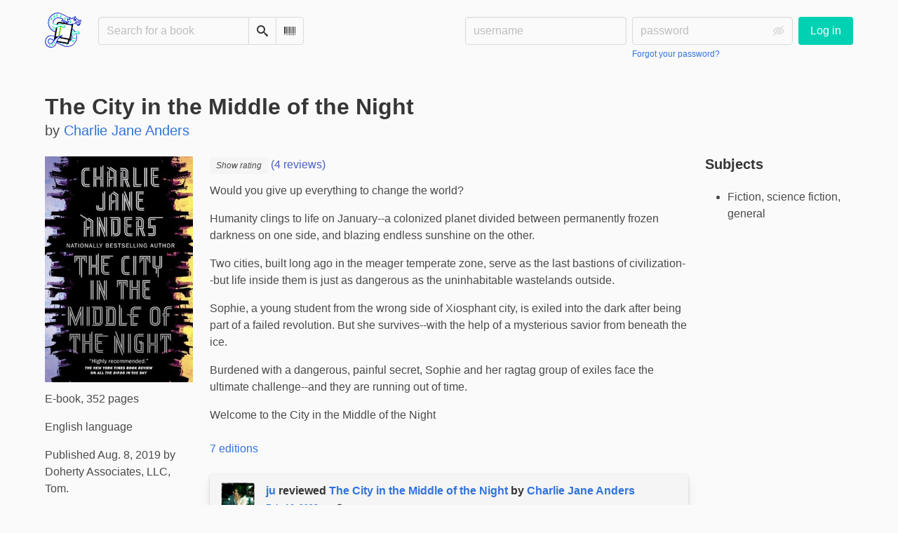

--- FILE ---
content_type: text/html; charset=utf-8
request_url: https://books.infosec.exchange/book/27939/s/the-city-in-the-middle-of-the-night
body_size: 10512
content:





<!DOCTYPE html>
<html lang="en">
<head>
    <title>The City in the Middle of the Night - Books.Infosec.Exchange</title>
    <meta name="viewport" content="width=device-width, initial-scale=1">
    <link href="https://books-infosec.s3.us-east-005.backblazeb2.com/static/css/themes/bookwyrm-light.css" rel="stylesheet" type="text/css" />

    <link rel="search" type="application/opensearchdescription+xml" href="/opensearch.xml" title="Books.Infosec.Exchange search" />

    <link rel="shortcut icon" type="image/x-icon" href="https://books-infosec.s3.us-east-005.backblazeb2.com/images/logos/favicon_hcPhv3q.ico">
    <link rel="apple-touch-icon" href="https://books-infosec.s3.us-east-005.backblazeb2.com/images/logos/apple-touch-icon_gNmCvog.png">
    <link rel="manifest" href="/manifest.json" />

    
    
    



    <meta name="twitter:card" content="summary_large_image">
    <meta name="twitter:image" content="https://books-infosec.s3.us-east-005.backblazeb2.com/images/covers/748cb040-f82a-41c5-b8a9-c7fd1a40728e.jpeg">
    <meta name="og:image" content="https://books-infosec.s3.us-east-005.backblazeb2.com/images/covers/748cb040-f82a-41c5-b8a9-c7fd1a40728e.jpeg">


<meta name="twitter:title" content="The City in the Middle of the Night - Books.Infosec.Exchange">
<meta name="og:title" content="The City in the Middle of the Night - Books.Infosec.Exchange">


<meta name="twitter:description" content="&lt;p&gt;Would you give up everything to change the world?&lt;/p&gt;
&lt;p&gt;Humanity clings to life on January--a colonized planet divided between permanently frozen darkness on one side, and blazing endless sunshine on the other.&lt;/p&gt;
&lt;p&gt;Two cities, built long ago in the meager temperate zone, serve as the last bastions of civilization--but life inside them is just as dangerous as the uninhabitable wastelands outside.&lt;/p&gt;
&lt;p&gt;Sophie, a young student from the wrong side of Xiosphant city, is exiled into the dark after being part of a failed revolution. But she survives--with the help of a mysterious savior from beneath the ice.&lt;/p&gt;
&lt;p&gt;Burdened with a dangerous, painful secret, Sophie and her ragtag group of exiles face the ultimate challenge--and they are running out of time.&lt;/p&gt;
&lt;p&gt;Welcome to the City in the Middle of the Night&lt;/p&gt;">
<meta name="og:description" content="&lt;p&gt;Would you give up everything to change the world?&lt;/p&gt;
&lt;p&gt;Humanity clings to life on January--a colonized planet divided between permanently frozen darkness on one side, and blazing endless sunshine on the other.&lt;/p&gt;
&lt;p&gt;Two cities, built long ago in the meager temperate zone, serve as the last bastions of civilization--but life inside them is just as dangerous as the uninhabitable wastelands outside.&lt;/p&gt;
&lt;p&gt;Sophie, a young student from the wrong side of Xiosphant city, is exiled into the dark after being part of a failed revolution. But she survives--with the help of a mysterious savior from beneath the ice.&lt;/p&gt;
&lt;p&gt;Burdened with a dangerous, painful secret, Sophie and her ragtag group of exiles face the ultimate challenge--and they are running out of time.&lt;/p&gt;
&lt;p&gt;Welcome to the City in the Middle of the Night&lt;/p&gt;">



    
    <meta name="DC.Identifier" content="URN:ISBN:9781466871137" /><meta name="DC.Language" content="English" /><meta name="DC.Type" content="Book" /><meta name="DC.Title" content="The City in the Middle of the Night" /><meta name="DC.Publisher" content="Doherty Associates, LLC, Tom" /><meta name="DC.Date" content="2019-08-08" /><meta name="DC.Description" content="Would you give up everything to change the world?
Humanity clings to life on January--a colonized planet divided between permanently frozen darkness on one side, and blazing endless sunshine on the other.
Two cities, built long ago in the meager temperate zone, serve as the last bastions of civilization--but life inside them is just as dangerous as the uninhabitable wastelands outside.
Sophie, a young student from the wrong side of Xiosphant city, is exiled into the dark after being part of a failed revolution. But she survives--with the help of a mysterious savior from beneath the ice.
Burdened with a dangerous, painful secret, Sophie and her ragtag group of exiles face the ultimate challenge--and they are running out of time.
Welcome to the City in the Middle of the Night" /><meta name="DC.Creator" content="Charlie Jane Anders" />

</head>
<body>

<nav class="navbar" aria-label="main navigation">
    <div class="container">
        
        
        <div class="navbar-brand">
            <a class="navbar-item" href="/">
                <img class="image logo" src="https://books-infosec.s3.us-east-005.backblazeb2.com/static/images/logo-small.png" alt="Books.Infosec.Exchange home page" loading="lazy" decoding="async">
            </a>
            <form class="navbar-item column is-align-items-start pt-5" action="/search">
                <div class="field has-addons">
                    <div class="control">
                        
                            
                        
                        <input aria-label="Search for a book" id="tour-search" class="input" type="text" name="q" placeholder="Search for a book" value="" spellcheck="false">
                    </div>
                    <div class="control">
                        <button class="button" type="submit">
                            <span class="icon icon-search" title="Search">
                                <span class="is-sr-only">Search</span>
                            </span>
                        </button>
                    </div>
                    <div class="control">
                        <button class="button" type="button" data-modal-open="barcode-scanner-modal">
                            <span class="icon icon-barcode" title="Scan Barcode" id="tour-barcode">
                                <span class="is-sr-only">Scan Barcode</span>
                            </span>
                        </button>
                    </div>
                </div>
            </form>
            

<div class="modal " id="barcode-scanner-modal">
    <div class="modal-background" data-modal-close></div>
    <div class="modal-card" role="dialog" aria-modal="true" tabindex="-1" aria-described-by="barcode-scanner-modal_header">
        <header class="modal-card-head">
            <h2 class="modal-card-title mb-0" id="barcode-scanner-modal_header">
                
    
        Scan Barcode
    

            </h2>
            <button
                type="button"
                class="delete"
                aria-label="Close"
                data-modal-close
            ></button>
        </header>

        
        <section class="modal-card-body">
            
    <div class="block">
        <div id="barcode-scanner"></div>
    </div>

    <div id="barcode-camera-list" class="select is-small">
        <select>
        </select>
    </div>
    <template id="barcode-grant-access">
        <span class="icon icon-lock"></span>
        <span class="is-size-5">Requesting camera...</span><br/>
        <span>Grant access to the camera to scan a book's barcode.</span>
    </template>
    <template id="barcode-access-denied">
        <span class="icon icon-warning"></span>
        <span class="is-size-5">Access denied</span><br/>
        <span>Could not access camera</span>
    </template>
    <template id="barcode-scanning">
        <span class="icon icon-barcode"></span>
        <span class="is-size-5">Scanning...</span><br/>
        <span>Align your book's barcode with the camera.</span><span class="isbn"></span>
    </template>
    <template id="barcode-found">
        <span class="icon icon-check"></span>
        <span class="is-size-5">ISBN scanned</span><br/>
        Searching for book: <span class="isbn"></span>...
    </template>
    <div id="barcode-status" class="block"></div>

        </section>
        <footer class="modal-card-foot">
            
    <button class="button" type="button" data-modal-close>Cancel</button>

        </footer>
        
    </div>
    <button
        type="button"
        class="modal-close is-large"
        aria-label="Close"
        data-modal-close
    ></button>
</div>


            <button
                type="button"
                tabindex="0"
                class="navbar-burger pulldown-menu my-4 is-flex-touch is-align-items-center is-justify-content-center"
                data-controls="main_nav"
                aria-expanded="false"
                aria-label="Main navigation menu"
            >
                <i class="icon-dots-three-vertical" aria-hidden="true"></i>

                <strong
                    class="is-hidden  tag is-small px-1"
                    data-poll-wrapper
                >
                    <span class="is-sr-only">Notifications</span>
                    <strong data-poll="notifications" class="has-text-white">
                        
                    </strong>
                </strong>
            </button>
        </div>
        <div class="navbar-menu" id="main_nav">
            <div class="navbar-start" id="tour-navbar-start">
                
            </div>

            <div class="navbar-end">
            
                <div class="navbar-item pt-5 pb-0">
                    
                    <div class="columns">
                        <div class="column">
                            <form name="login" method="post" action="/login?next=/book/27939/s/the-city-in-the-middle-of-the-night">
                                <input type="hidden" name="csrfmiddlewaretoken" value="aaXiChfMeunnhnH9srEGmoIHpPmgbCyDPLyzX72LsGzFcxdwgatxnrGlCJNc5iXZ">
                                <div class="columns is-variable is-1">
                                    <div class="column">
                                        <label class="is-sr-only" for="id_localname">Username:</label>
                                        <input type="text" name="localname" maxlength="150" class="input" required="" id="id_localname" placeholder="username">
                                    </div>
                                    <div class="column">
                                        <label class="is-sr-only" for="id_password">Password:</label>
                                        <div class="control has-icons-right">
                                            <input type="password" name="password" maxlength="128" class="input" required="" id="id_password" placeholder="password">
                                            <span data-password-icon data-for="id_password" class="icon is-right is-clickable">
                                                <button type="button" aria-controls="id_password" class="icon-eye-blocked" title="Show/Hide password"></button>
                                            </span>
                                        </div>
                                        <p class="help"><a href="/password-reset">Forgot your password?</a></p>
                                    </div>
                                    <div class="column is-narrow">
                                        <button class="button is-primary" type="submit">Log in</button>
                                    </div>
                                </div>
                            </form>
                        </div>
                        
                    </div>
                    
                </div>
                
            </div>
        </div>
        
        
    </div>
</nav>



<main class="section is-flex-grow-1">
    <div class="container">
        
            
            
            



<div class="block" itemscope itemtype="https://schema.org/Book">
    <div class="columns is-mobile">
        <div class="column">
            <h1 class="title" itemprop="name" dir="auto">
                The City in the Middle of the Night
            </h1>

            

            
                <div class="subtitle" dir="auto">
                    by <a
        href="/author/2154/s/charlie-jane-anders"
        class="author "
        itemprop="author"
        itemscope
        itemtype="https://schema.org/Thing"
    ><span
        itemprop="name"
        >Charlie Jane Anders</span></a>

                </div>
            
        </div>

        
    </div>

    <div class="columns">
        <div class="column is-one-fifth">
            

            
                <button type="button" data-modal-open="cover_show_modal" class="cover-container is-h-m-mobile is-relative">
                <picture class="cover-container is-h-m-mobile"><source
                        media="(max-width: 768px)"
                        type="image/webp"
                        srcset="https://books-infosec.s3.us-east-005.backblazeb2.com/images/thumbnails/covers/748cb040-f82a-41c5-b8a9-c7fd1a40728e/fe8f4b6a2429189cf0cf53ba54b3ef1d.webp"
                    /><source
                        media="(max-width: 768px)"
                        type="image/jpg"
                        srcset="https://books-infosec.s3.us-east-005.backblazeb2.com/images/thumbnails/covers/748cb040-f82a-41c5-b8a9-c7fd1a40728e/8fa7beb083810ed72b54afb2d068673e.jpeg"
                    /><source
                    type="image/webp"
                    srcset="https://books-infosec.s3.us-east-005.backblazeb2.com/images/thumbnails/covers/748cb040-f82a-41c5-b8a9-c7fd1a40728e/333b07e023bfa2aa87623cc81bc16406.webp"
                /><source
                    type="image/jpg"
                    srcset="https://books-infosec.s3.us-east-005.backblazeb2.com/images/thumbnails/covers/748cb040-f82a-41c5-b8a9-c7fd1a40728e/bdf5b96e84abaec21432ab98cc61cbb9.jpeg"
                /><img
                alt="Charlie Jane Anders: The City in the Middle of the Night (EBook, 2019, Doherty Associates, LLC, Tom)"
                class="book-cover"
                itemprop="thumbnailUrl"
                src="https://books-infosec.s3.us-east-005.backblazeb2.com/images/covers/748cb040-f82a-41c5-b8a9-c7fd1a40728e.jpeg"
            ></picture>

                    <span class="button-invisible-overlay has-text-centered">
                        Click to enlarge
                    </span>
                </button>
                


<div class="modal" id="cover_show_modal">
    <div class="modal-background" data-modal-close></div><!-- modal background -->
    <div class="modal-card is-align-items-center" role="dialog" aria-modal="true" tabindex="-1" aria-label="Book cover preview">
        <div class="cover-container">
            <img class="book-cover" src="https://books-infosec.s3.us-east-005.backblazeb2.com/images/covers/748cb040-f82a-41c5-b8a9-c7fd1a40728e.jpeg" itemprop="thumbnailUrl" alt="" loading="lazy" decoding="async">
        </div>
    </div>
    <button type="button" data-modal-close class="modal-close is-large" aria-label="Close"></button>
</div>

            

            





            <div class="mb-3" id="tour-shelve-button">
                




            </div>

            <section class="is-clipped">
                
                    <div class="content">
                        <meta itemprop="bookFormat" content="EBook"><meta itemprop="numberOfPages" content="352"><p>
    
        E-book, 352 pages
    
</p><meta itemprop="inLanguage" content="English"><p>
        
            English language
        
    </p><meta
        itemprop="datePublished"
        content="2019-08-08"
    ><p><meta itemprop="publisher" content="Doherty Associates, LLC, Tom">
        
    

    
    
        Published Aug. 8, 2019 by Doherty Associates, LLC, Tom.
    
    
</p>

                    </div>

                    <div class="my-3">
                        <dl><div class="is-flex is-flex-wrap-wrap"><dt class="mr-1">ISBN:</dt><dd itemprop="isbn" class="mr-1" id="isbn_content">978-1-4668-7113-7</dd><div><button class="button is-small" data-copywithtooltip data-content-id="isbn_content" data-tooltip-id="isbn_tooltip"><span class="icon icon-copy" title="Copy ISBN"><span class="is-sr-only">Copy ISBN</span></span></button><span class="copy-tooltip" id="isbn_tooltip">Copied ISBN!</span></div></div></dl>

                    </div>
                

                
                
                <p>
                    <a href="https://openlibrary.org/books/OL29797288M" target="_blank" rel="nofollow noopener noreferrer">
                        View on OpenLibrary
                    </a>
                    
                </p>
                
                
                
                
            </section>
        </div>

        <div class="column is-three-fifths">
            <div class="block">
                <div
                    class="field is-grouped"
                    itemprop="aggregateRating"
                    itemscope
                    itemtype="https://schema.org/AggregateRating"
                >
                    <meta itemprop="ratingValue" content="2.9">
                    <meta itemprop="reviewCount" content="4">
                    
                    
                    <a href="#reviews" class="has-text-link">
                    
                    <span>
                        <span class="stars tag"><button type="button" data-controls="rating-0b981e382-3ae2-48e6-bb63-907577b80321" id="rating-button-0b981e382-3ae2-48e6-bb63-907577b80321" aria-pressed="false" data-disappear><em>Show rating </em></button><span class="is-hidden" id="rating-0b981e382-3ae2-48e6-bb63-907577b80321"><span class="is-sr-only">
                3 stars
            </span><span
                    class="
                        icon is-small mr-1
                        icon-star-full
                    "
                    aria-hidden="true"
                ></span><span
                    class="
                        icon is-small mr-1
                        icon-star-full
                    "
                    aria-hidden="true"
                ></span><span
                    class="
                        icon is-small mr-1
                        icon-star-half
                    "
                    aria-hidden="true"
                ></span><span
                    class="
                        icon is-small mr-1
                        icon-star-empty
                    "
                    aria-hidden="true"
                ></span><span
                    class="
                        icon is-small mr-1
                        icon-star-empty
                    "
                    aria-hidden="true"
                ></span></span></span>


                        (4 reviews)
                    </span>
                    
                    </a>
                    
                </div>

                
                    





    
        
            
                
                    <div class="content">
                        <div
                            dir="auto"
                            class="preserve-whitespace"
                            itemprop="abstract"
                        >
                            <p>Would you give up everything to change the world?</p>
<p>Humanity clings to life on January--a colonized planet divided between permanently frozen darkness on one side, and blazing endless sunshine on the other.</p>
<p>Two cities, built long ago in the meager temperate zone, serve as the last bastions of civilization--but life inside them is just as dangerous as the uninhabitable wastelands outside.</p>
<p>Sophie, a young student from the wrong side of Xiosphant city, is exiled into the dark after being part of a failed revolution. But she survives--with the help of a mysterious savior from beneath the ice.</p>
<p>Burdened with a dangerous, painful secret, Sophie and her ragtag group of exiles face the ultimate challenge--and they are running out of time.</p>
<p>Welcome to the City in the Middle of the Night</p>
                        </div>
                    </div>
                
            
        
    


                

                


                
                <p>
                    <a href="/book/27922/editions" id="tour-other-editions-link">
                        7 editions
                    </a>
                </p>
                
            </div>

            
            <div class="block">
                
                
            </div>

            
            <div class="block" id="reviews">
                

                
                    <div
                        class="block"
                        
                        itemprop="review"
                        itemscope
                        itemtype="https://schema.org/Review"
                        
                    >
                        



    
        <article class="card">
    <header class="card-header">
        
<div
    class="card-header-title has-background-secondary is-block"
    
>
    




<div class="media">
    <figure class="media-left" aria-hidden="true">
        <a class="image is-48x48" href="/user/ju@lire.boitam.eu" tabindex="-1">
            

<img
    class="avatar image is-48x48"
    src="https://books-infosec.s3.us-east-005.backblazeb2.com/images/avatars/b42cccca-5857-4a2e-87b1-66f4af8aaa1e.jpeg"
    aria-hidden="true"
    alt="avatar for ju@lire.boitam.eu"
    loading="lazy"
    decoding="async"
>

        </a>
    </figure>

    <div class="media-content">
        <h3 class="has-text-weight-bold">
            <span
                itemprop="author"
                itemscope
                itemtype="https://schema.org/Person"
            >
                
                    <meta itemprop="image" content="/images/avatars/b42cccca-5857-4a2e-87b1-66f4af8aaa1e.jpeg">
                

                <a
                    href="/user/ju@lire.boitam.eu"
                    itemprop="url"
                >
                    <span itemprop="name">ju</span>
                </a>
            </span>

            reviewed <a href="/book/27939/s/the-city-in-the-middle-of-the-night">The City in the Middle of the Night</a> by <a href="/author/2154/s/charlie-jane-anders">Charlie Jane Anders</a>

        </h3>
        <div class="breadcrumb has-dot-separator is-small">
            <ul class="is-flex is-align-items-center">
                <li>
                    <a href="https://lire.boitam.eu/user/ju/review/12809">
                        Feb. 16, 2023
                    </a>
                </li>

                

                

                <li>
                

<span class="icon icon-globe" title="Public">
    <span class="is-sr-only">Public</span>
</span>



                </li>
            </ul>
        </div>
    </div>
</div>

</div>

    </header>

    
    <section class="card-content">
        



    







    <div class="columns is-gapless">
        

        <article class="column ml-3-tablet my-3-mobile is-clipped">
            
            <header class="mb-2">
                <h3
                    class="title is-5 has-subtitle"
                    dir="auto"
                    itemprop="name"
                >
                    Quite a disappointment
                </h3>

                <h4 class="subtitle is-6">
                    <span
                        class="is-hidden"
                        
                            itemprop="reviewRating"
                            itemscope
                            itemtype="https://schema.org/Rating"
                        
                    >
                        <meta itemprop="ratingValue" content="2.5">
                    </span>
                    <span class="stars tag"><button type="button" data-controls="rating-0ccffbcde-bc6f-40fa-b7f3-2eb0f232466a" id="rating-button-0ccffbcde-bc6f-40fa-b7f3-2eb0f232466a" aria-pressed="false" data-disappear><em>Show rating </em></button><span class="is-hidden" id="rating-0ccffbcde-bc6f-40fa-b7f3-2eb0f232466a"><span class="is-sr-only">
                3 stars
            </span><span
                    class="
                        icon is-small mr-1
                        icon-star-full
                    "
                    aria-hidden="true"
                ></span><span
                    class="
                        icon is-small mr-1
                        icon-star-full
                    "
                    aria-hidden="true"
                ></span><span
                    class="
                        icon is-small mr-1
                        icon-star-half
                    "
                    aria-hidden="true"
                ></span><span
                    class="
                        icon is-small mr-1
                        icon-star-empty
                    "
                    aria-hidden="true"
                ></span><span
                    class="
                        icon is-small mr-1
                        icon-star-empty
                    "
                    aria-hidden="true"
                ></span></span></span>

                </h4>
            </header>
            

            
                <div class="notification p-2 is-clearfix is-warning is-light">
                    <p class="is-pulled-left is-flex">
                        
                        <span class="icon icon-warning" title="Content warning">
                            <span class="is-sr-only">Content warning</span>
                        </span>
                        Spoilers ahead!
                    </p>

                    

                    
                        

<button
    
        type="button"
    
    class="button is-small is-pulled-right hide-active"
    data-controls="show_status_cw_2732"
    
    
    
    aria-pressed="false"
    
    >

    
    <span class="icon icon-arrow-down m-0-mobile" title="Show status"></span>
    <span class="is-sr-only-mobile">Show status</span>
    
</button>



                    
                </div>
            

            <div
                
                    id="show_status_cw_2732"
                    class="is-hidden"
                
            >
                

                
                    
                        





    
        
            
                
                    <div class="content">
                        <div
                            dir="auto"
                            class="preserve-whitespace"
                            itemprop="reviewBody"
                        >
                            <p>Good beginning and plenty of interesting ideas throughout the book, but the pacing falls apart, and the characters lack of depth and real evolution. </p>
<p>(Also, by the middle of the book, it become apparent that one of the main POV character isn't very smart, and by the end, she's obviously dumb as rocks. And then, like that, the book ends.)</p>
                        </div>
                    </div>
                
            
        
    


                    
                

                

                
                    

                    
                        

<button
    
        type="button"
    
    class="button is-small hide-inactive"
    data-controls="show_status_cw_2732"
    
    
    
    aria-pressed="false"
    
    >

    
    <span class="icon icon-arrow-up m-0-mobile" title="Hide status"></span>
    <span class="is-sr-only-mobile">Hide status</span>
    
</button>



                    
                
            </div>
        </article>
    </div>







    </section>
    

    <footer class="card-footer has-background-tertiary">
        


    <div class="card-footer-item">
        <a href="/login">
            <span class="icon icon-comment is-small" title="Reply">
                <span class="is-sr-only">Reply</span>
            </span>

            <span class="icon icon-boost is-small ml-4" title="Boost status">
                <span class="is-sr-only">Boost status</span>
            </span>

            <span class="icon icon-heart is-small ml-4" title="Like status">
                <span class="is-sr-only">Like status</span>
            </span>
        </a>
    </div>



    </footer>

    


</article>

    


                    </div>
                
                    <div
                        class="block"
                        
                        itemprop="review"
                        itemscope
                        itemtype="https://schema.org/Review"
                        
                    >
                        



    
        <article class="card">
    <header class="card-header">
        
<div
    class="card-header-title has-background-secondary is-block"
    
>
    




<div class="media">
    <figure class="media-left" aria-hidden="true">
        <a class="image is-48x48" href="/user/bazpoint@ramblingreaders.org" tabindex="-1">
            

<img
    class="avatar image is-48x48"
    src="https://books-infosec.s3.us-east-005.backblazeb2.com/images/avatars/417a227e-cea1-4b65-8f27-e10bfb1c7b4b.jpeg"
    aria-hidden="true"
    alt="avatar for bazpoint@ramblingreaders.org"
    loading="lazy"
    decoding="async"
>

        </a>
    </figure>

    <div class="media-content">
        <h3 class="has-text-weight-bold">
            <span
                itemprop="author"
                itemscope
                itemtype="https://schema.org/Person"
            >
                
                    <meta itemprop="image" content="/images/avatars/417a227e-cea1-4b65-8f27-e10bfb1c7b4b.jpeg">
                

                <a
                    href="/user/bazpoint@ramblingreaders.org"
                    itemprop="url"
                >
                    <span itemprop="name">bazpoint@ramblingreaders.org</span>
                </a>
            </span>

            reviewed <a href="/book/28934/s/the-city-in-the-middle-of-the-night">The City in the Middle of the Night</a> by <a href="/author/2154/s/charlie-jane-anders">Charlie Jane Anders</a>

        </h3>
        <div class="breadcrumb has-dot-separator is-small">
            <ul class="is-flex is-align-items-center">
                <li>
                    <a href="https://ramblingreaders.org/user/bazpoint/review/94345">
                        Aug. 4, 2022
                    </a>
                </li>

                

                

                <li>
                

<span class="icon icon-globe" title="Public">
    <span class="is-sr-only">Public</span>
</span>



                </li>
            </ul>
        </div>
    </div>
</div>

</div>

    </header>

    
    <section class="card-content">
        



    







    <div class="columns is-gapless">
        

        <article class="column ml-3-tablet my-3-mobile is-clipped">
            
            <header class="mb-2">
                <h3
                    class="title is-5 has-subtitle"
                    dir="auto"
                    itemprop="name"
                >
                    Review of &#x27;The City in the Middle of the Night&#x27; on &#x27;Goodreads&#x27;
                </h3>

                <h4 class="subtitle is-6">
                    <span
                        class="is-hidden"
                        
                            itemprop="reviewRating"
                            itemscope
                            itemtype="https://schema.org/Rating"
                        
                    >
                        <meta itemprop="ratingValue" content="3">
                    </span>
                    <span class="stars tag"><button type="button" data-controls="rating-0b1840f8d-28d2-4fa1-b994-a57554ada471" id="rating-button-0b1840f8d-28d2-4fa1-b994-a57554ada471" aria-pressed="false" data-disappear><em>Show rating </em></button><span class="is-hidden" id="rating-0b1840f8d-28d2-4fa1-b994-a57554ada471"><span class="is-sr-only">
                3 stars
            </span><span
                    class="
                        icon is-small mr-1
                        icon-star-full
                    "
                    aria-hidden="true"
                ></span><span
                    class="
                        icon is-small mr-1
                        icon-star-full
                    "
                    aria-hidden="true"
                ></span><span
                    class="
                        icon is-small mr-1
                        icon-star-full
                    "
                    aria-hidden="true"
                ></span><span
                    class="
                        icon is-small mr-1
                        icon-star-empty
                    "
                    aria-hidden="true"
                ></span><span
                    class="
                        icon is-small mr-1
                        icon-star-empty
                    "
                    aria-hidden="true"
                ></span></span></span>

                </h4>
            </header>
            

            

            <div
                
            >
                

                
                    
                        





    
        
            
                
                    <div id="hide_full_0d47eee11-c76b-452c-92c2-85d760f7af6c">
                        <div class="content" id="trimmed_0d47eee11-c76b-452c-92c2-85d760f7af6c">
                            <div dir="auto" class="preserve-whitespace"><p>Interesting read this one. It took me a while to get through it, but in the end the world building was compelling enough to keep me interested, even if I didn&#x27;t entirely get on with the writing style to begin with. <br><br>I have to commend the author for conjuring such a unique setting... the more I read the more I wanted to know about the histories of the two cities, the story of the mothership, and the mystery of the &#x27;crocodiles&#x27;. It wasn&#x27;t without annoyances though... the whole Bianca/Sophie dynamic was fascinating to begin with but became infuriating by the end. Mouth&#x27;s arc felt more satisfying, but in the end the whole story kind of felt like it finished before it really got started. I read (after finishing it) that it&#x27;s a standalone, which, frankly, shocked me, since I was sure it was going to be the start of a …</p></div>

                            <div>
                            
                                
                                

<button
    
        type="button"
    
    class="button is-small hide-active"
    data-controls="full_0d47eee11-c76b-452c-92c2-85d760f7af6c"
    
    
    
    aria-pressed="false"
    
    >

    
    <span>Show more</span>
    
</button>



                            
                            </div>
                        </div>
                    </div>
                    
                    <div id="full_0d47eee11-c76b-452c-92c2-85d760f7af6c" class="is-hidden">
                        <div class="content">
                            <div
                                dir="auto"
                                class="preserve-whitespace"
                                itemprop="reviewBody"
                            >
                                <p>Interesting read this one. It took me a while to get through it, but in the end the world building was compelling enough to keep me interested, even if I didn't entirely get on with the writing style to begin with. <br><br>I have to commend the author for conjuring such a unique setting... the more I read the more I wanted to know about the histories of the two cities, the story of the mothership, and the mystery of the 'crocodiles'. It wasn't without annoyances though... the whole Bianca/Sophie dynamic was fascinating to begin with but became infuriating by the end. Mouth's arc felt more satisfying, but in the end the whole story kind of felt like it finished before it really got started. I read (after finishing it) that it's a standalone, which, frankly, shocked me, since I was sure it was going to be the start of a many-part series. The ending certainly felt that way.<br><br>I'd certainly consider checking out more from this author, if nothing else for their sheer imagination, but this particular one left me feeling kinda ambivalent. </p>
                            </div>

                            <div>
                                
                                

<button
    
        type="button"
    
    class="button is-small hide-inactive"
    data-controls="full_0d47eee11-c76b-452c-92c2-85d760f7af6c"
    
    
    
    aria-pressed="false"
    
    >

    
    <span>Show less</span>
    
</button>



                            </div>
                        </div>
                    </div>
                    
                
            
        
    


                    
                

                

                
            </div>
        </article>
    </div>







    </section>
    

    <footer class="card-footer has-background-tertiary">
        


    <div class="card-footer-item">
        <a href="/login">
            <span class="icon icon-comment is-small" title="Reply">
                <span class="is-sr-only">Reply</span>
            </span>

            <span class="icon icon-boost is-small ml-4" title="Boost status">
                <span class="is-sr-only">Boost status</span>
            </span>

            <span class="icon icon-heart is-small ml-4" title="Like status">
                <span class="is-sr-only">Like status</span>
            </span>
        </a>
    </div>



    </footer>

    


</article>

    


                    </div>
                
                    <div
                        class="block"
                        
                        itemprop="review"
                        itemscope
                        itemtype="https://schema.org/Review"
                        
                    >
                        



    
        <article class="card">
    <header class="card-header">
        
<div
    class="card-header-title has-background-secondary is-block"
    
>
    




<div class="media">
    <figure class="media-left" aria-hidden="true">
        <a class="image is-48x48" href="/user/kuoirad" tabindex="-1">
            

<img
    class="avatar image is-48x48"
    src="https://books-infosec.s3.us-east-005.backblazeb2.com/images/avatars/4999136c-9d01-4a01-98cf-6087ffd3fedc.jpg"
    aria-hidden="true"
    alt="avatar for kuoirad"
    loading="lazy"
    decoding="async"
>

        </a>
    </figure>

    <div class="media-content">
        <h3 class="has-text-weight-bold">
            <span
                itemprop="author"
                itemscope
                itemtype="https://schema.org/Person"
            >
                
                    <meta itemprop="image" content="/images/avatars/4999136c-9d01-4a01-98cf-6087ffd3fedc.jpg">
                

                <a
                    href="/user/kuoirad"
                    itemprop="url"
                >
                    <span itemprop="name">kuoirad</span>
                </a>
            </span>

            reviewed <a href="/book/28934/s/the-city-in-the-middle-of-the-night">The City in the Middle of the Night</a> by <a href="/author/2154/s/charlie-jane-anders">Charlie Jane Anders</a>

        </h3>
        <div class="breadcrumb has-dot-separator is-small">
            <ul class="is-flex is-align-items-center">
                <li>
                    <a href="https://books.infosec.exchange/user/kuoirad/review/1992#anchor-1992">
                        March 9, 2020
                    </a>
                </li>

                

                

                <li>
                

<span class="icon icon-globe" title="Public">
    <span class="is-sr-only">Public</span>
</span>



                </li>
            </ul>
        </div>
    </div>
</div>

</div>

    </header>

    
    <section class="card-content">
        



    







    <div class="columns is-gapless">
        

        <article class="column ml-3-tablet my-3-mobile is-clipped">
            
            <header class="mb-2">
                <h3
                    class="title is-5 has-subtitle"
                    dir="auto"
                    itemprop="name"
                >
                    Review of &#x27;The City in the Middle of the Night&#x27; on &#x27;Goodreads&#x27;
                </h3>

                <h4 class="subtitle is-6">
                    <span
                        class="is-hidden"
                        
                            itemprop="reviewRating"
                            itemscope
                            itemtype="https://schema.org/Rating"
                        
                    >
                        <meta itemprop="ratingValue" content="3">
                    </span>
                    <span class="stars tag"><button type="button" data-controls="rating-0f9c577c3-3d37-4b53-98d6-d457d06b3e4b" id="rating-button-0f9c577c3-3d37-4b53-98d6-d457d06b3e4b" aria-pressed="false" data-disappear><em>Show rating </em></button><span class="is-hidden" id="rating-0f9c577c3-3d37-4b53-98d6-d457d06b3e4b"><span class="is-sr-only">
                3 stars
            </span><span
                    class="
                        icon is-small mr-1
                        icon-star-full
                    "
                    aria-hidden="true"
                ></span><span
                    class="
                        icon is-small mr-1
                        icon-star-full
                    "
                    aria-hidden="true"
                ></span><span
                    class="
                        icon is-small mr-1
                        icon-star-full
                    "
                    aria-hidden="true"
                ></span><span
                    class="
                        icon is-small mr-1
                        icon-star-empty
                    "
                    aria-hidden="true"
                ></span><span
                    class="
                        icon is-small mr-1
                        icon-star-empty
                    "
                    aria-hidden="true"
                ></span></span></span>

                </h4>
            </header>
            

            

            <div
                
            >
                

                
                    
                        





    
        
            
                
                    <div id="hide_full_01fe203fe-e660-44c4-835a-df8e872fa84e">
                        <div class="content" id="trimmed_01fe203fe-e660-44c4-835a-df8e872fa84e">
                            <div dir="auto" class="preserve-whitespace"><p>I...didn&#x27;t get it. Ending came out of nowhere to me, left me feeling like a Neal Stephenson book, or Stephen King&#x27;s The Dome. A little disappointed because I really liked All The Birds In The Sky.</p></div>

                            <div>
                            
                                
                                

<button
    
        type="button"
    
    class="button is-small hide-active"
    data-controls="full_01fe203fe-e660-44c4-835a-df8e872fa84e"
    
    
    
    aria-pressed="false"
    
    >

    
    <span>Show more</span>
    
</button>



                            
                            </div>
                        </div>
                    </div>
                    
                    <div id="full_01fe203fe-e660-44c4-835a-df8e872fa84e" class="is-hidden">
                        <div class="content">
                            <div
                                dir="auto"
                                class="preserve-whitespace"
                                itemprop="reviewBody"
                            >
                                <p>I...didn't get it.  Ending came out of nowhere to me, left me feeling like a Neal Stephenson book, or Stephen King's The Dome.  A little disappointed because I really liked All The Birds In The Sky.</p>
                            </div>

                            <div>
                                
                                

<button
    
        type="button"
    
    class="button is-small hide-inactive"
    data-controls="full_01fe203fe-e660-44c4-835a-df8e872fa84e"
    
    
    
    aria-pressed="false"
    
    >

    
    <span>Show less</span>
    
</button>



                            </div>
                        </div>
                    </div>
                    
                
            
        
    


                    
                

                

                
            </div>
        </article>
    </div>







    </section>
    

    <footer class="card-footer has-background-tertiary">
        


    <div class="card-footer-item">
        <a href="/login">
            <span class="icon icon-comment is-small" title="Reply">
                <span class="is-sr-only">Reply</span>
            </span>

            <span class="icon icon-boost is-small ml-4" title="Boost status">
                <span class="is-sr-only">Boost status</span>
            </span>

            <span class="icon icon-heart is-small ml-4" title="Like status">
                <span class="is-sr-only">Like status</span>
            </span>
        </a>
    </div>



    </footer>

    


</article>

    


                    </div>
                
                    <div
                        class="block"
                        
                        itemprop="review"
                        itemscope
                        itemtype="https://schema.org/Review"
                        
                    >
                        



    
        <article class="card">
    <header class="card-header">
        
<div
    class="card-header-title has-background-secondary is-block"
    
>
    




<div class="media">
    <figure class="media-left" aria-hidden="true">
        <a class="image is-48x48" href="/user/kuoirad" tabindex="-1">
            

<img
    class="avatar image is-48x48"
    src="https://books-infosec.s3.us-east-005.backblazeb2.com/images/avatars/4999136c-9d01-4a01-98cf-6087ffd3fedc.jpg"
    aria-hidden="true"
    alt="avatar for kuoirad"
    loading="lazy"
    decoding="async"
>

        </a>
    </figure>

    <div class="media-content">
        <h3 class="has-text-weight-bold">
            <span
                itemprop="author"
                itemscope
                itemtype="https://schema.org/Person"
            >
                
                    <meta itemprop="image" content="/images/avatars/4999136c-9d01-4a01-98cf-6087ffd3fedc.jpg">
                

                <a
                    href="/user/kuoirad"
                    itemprop="url"
                >
                    <span itemprop="name">kuoirad</span>
                </a>
            </span>

            reviewed <a href="/book/27939/s/the-city-in-the-middle-of-the-night">The City in the Middle of the Night</a> by <a href="/author/2154/s/charlie-jane-anders">Charlie Jane Anders</a>

        </h3>
        <div class="breadcrumb has-dot-separator is-small">
            <ul class="is-flex is-align-items-center">
                <li>
                    <a href="https://books.infosec.exchange/user/kuoirad/review/1602#anchor-1602">
                        March 9, 2020
                    </a>
                </li>

                

                

                <li>
                

<span class="icon icon-globe" title="Public">
    <span class="is-sr-only">Public</span>
</span>



                </li>
            </ul>
        </div>
    </div>
</div>

</div>

    </header>

    
    <section class="card-content">
        



    







    <div class="columns is-gapless">
        

        <article class="column ml-3-tablet my-3-mobile is-clipped">
            
            <header class="mb-2">
                <h3
                    class="title is-5 has-subtitle"
                    dir="auto"
                    itemprop="name"
                >
                    Review of &#x27;The City in the Middle of the Night&#x27; on &#x27;Goodreads&#x27;
                </h3>

                <h4 class="subtitle is-6">
                    <span
                        class="is-hidden"
                        
                            itemprop="reviewRating"
                            itemscope
                            itemtype="https://schema.org/Rating"
                        
                    >
                        <meta itemprop="ratingValue" content="3">
                    </span>
                    <span class="stars tag"><button type="button" data-controls="rating-058343c5c-222c-4d87-a18b-d7e2b6d56b06" id="rating-button-058343c5c-222c-4d87-a18b-d7e2b6d56b06" aria-pressed="false" data-disappear><em>Show rating </em></button><span class="is-hidden" id="rating-058343c5c-222c-4d87-a18b-d7e2b6d56b06"><span class="is-sr-only">
                3 stars
            </span><span
                    class="
                        icon is-small mr-1
                        icon-star-full
                    "
                    aria-hidden="true"
                ></span><span
                    class="
                        icon is-small mr-1
                        icon-star-full
                    "
                    aria-hidden="true"
                ></span><span
                    class="
                        icon is-small mr-1
                        icon-star-full
                    "
                    aria-hidden="true"
                ></span><span
                    class="
                        icon is-small mr-1
                        icon-star-empty
                    "
                    aria-hidden="true"
                ></span><span
                    class="
                        icon is-small mr-1
                        icon-star-empty
                    "
                    aria-hidden="true"
                ></span></span></span>

                </h4>
            </header>
            

            

            <div
                
            >
                

                
                    
                        





    
        
            
                
                    <div id="hide_full_03a5acb8b-0b86-4dfa-bca9-80669e150c44">
                        <div class="content" id="trimmed_03a5acb8b-0b86-4dfa-bca9-80669e150c44">
                            <div dir="auto" class="preserve-whitespace"><p>I...didn&#x27;t get it. Ending came out of nowhere to me, left me feeling like a Neal Stephenson book, or Stephen King&#x27;s The Dome. A little disappointed because I really liked All The Birds In The Sky.</p></div>

                            <div>
                            
                                
                                

<button
    
        type="button"
    
    class="button is-small hide-active"
    data-controls="full_03a5acb8b-0b86-4dfa-bca9-80669e150c44"
    
    
    
    aria-pressed="false"
    
    >

    
    <span>Show more</span>
    
</button>



                            
                            </div>
                        </div>
                    </div>
                    
                    <div id="full_03a5acb8b-0b86-4dfa-bca9-80669e150c44" class="is-hidden">
                        <div class="content">
                            <div
                                dir="auto"
                                class="preserve-whitespace"
                                itemprop="reviewBody"
                            >
                                <p>I...didn't get it.  Ending came out of nowhere to me, left me feeling like a Neal Stephenson book, or Stephen King's The Dome.  A little disappointed because I really liked All The Birds In The Sky.</p>
                            </div>

                            <div>
                                
                                

<button
    
        type="button"
    
    class="button is-small hide-inactive"
    data-controls="full_03a5acb8b-0b86-4dfa-bca9-80669e150c44"
    
    
    
    aria-pressed="false"
    
    >

    
    <span>Show less</span>
    
</button>



                            </div>
                        </div>
                    </div>
                    
                
            
        
    


                    
                

                

                
            </div>
        </article>
    </div>







    </section>
    

    <footer class="card-footer has-background-tertiary">
        


    <div class="card-footer-item">
        <a href="/login">
            <span class="icon icon-comment is-small" title="Reply">
                <span class="is-sr-only">Reply</span>
            </span>

            <span class="icon icon-boost is-small ml-4" title="Boost status">
                <span class="is-sr-only">Boost status</span>
            </span>

            <span class="icon icon-heart is-small ml-4" title="Like status">
                <span class="is-sr-only">Like status</span>
            </span>
        </a>
    </div>



    </footer>

    


</article>

    


                    </div>
                

                
                <div class="block">
                    
<nav class="pagination is-centered" aria-label="pagination">
    <a
        class="pagination-previous is-disabled"
        
        aria-hidden="true"
        >

        <span class="icon icon-arrow-left" aria-hidden="true"></span>
        
        Previous
        
    </a>

    <a
        class="pagination-next is-disabled"
        
        aria-hidden="true"
        >

        
        Next
        
        <span class="icon icon-arrow-right" aria-hidden="true"></span>
    </a>

    
</nav>

                </div>
            </div>
        </div>
        <div class="column is-one-fifth is-clipped">
            
                <section class="content block">
                    <h2 class="title is-5">Subjects</h2>

                    <ul>
                        
                            <li itemprop="about">Fiction, science fiction, general</li>
                        
                    </ul>
                </section>
            

            

            

            <section class="content block" id="tour-book-file-links">
                






            </section>
        </div>
    </div>

</div>


            
        
    </div>
</main>

<div role="region" aria-live="polite" id="live-messages">
    <p id="status-success-message" class="live-message is-sr-only is-hidden">Successfully posted status</p>
    <p id="status-error-message" class="live-message notification is-danger p-3 pr-5 pl-5 is-hidden">Error posting status</p>
</div>



<footer class="footer">
    <div class="container">
        <div class="columns">
            <div class="column is-2">
                <p>
                    <a href="/about">About Books.Infosec.Exchange</a>
                </p>
                
                <p>
                    <a href="https://docs.joinbookwyrm.com/">Documentation</a>
                </p>
                
            </div>
            <div class="column is-2">
                <p>
                    <a href ="/conduct">Code of Conduct</a>
                </p>
                <p>
                    <a href ="/privacy">Privacy Policy</a>
                </p>
                
            </div>
            <div class="column content">
                
                <p>
                    <span class="icon icon-heart"></span>
                    Support Books.Infosec.Exchange on <a href="https://www.patreon.com/infosecexchange" target="_blank" rel="nofollow noopener noreferrer">Patreon</a>
                </p>
                
                <p>
                BookWyrm's source code is freely available. You can contribute or report issues on <a href="https://github.com/bookwyrm-social/bookwyrm" target="_blank" rel="nofollow noopener noreferrer">GitHub</a>.
                </p>
            </div>
            
            <div class="column is-4">
                <p>To help support the costs associated with running this instance, please consider donating. You can set up recurring donations here:

Patreon: https://www.patreon.com/infosecexchange

Ko-Fi: https://ko-fi.com/infosecexchange

Liberpay: https://liberapay.com/Infosec.exchange/

You can also support with a one-time donation using PayPal to "jerry@infosec.exchange".

Additional information about the instance may be found on our wiki at: https://wiki.infosec.exchange/</p>
            </div>
            
        </div>
    </div>
</footer>



<script nonce="Egza9RAqDhaVfuOXowpINA==">
    var csrf_token = 'aaXiChfMeunnhnH9srEGmoIHpPmgbCyDPLyzX72LsGzFcxdwgatxnrGlCJNc5iXZ';
</script>

<script src="https://books-infosec.s3.us-east-005.backblazeb2.com/static/js/bookwyrm.js?v=8a89cad7"></script>
<script src="https://books-infosec.s3.us-east-005.backblazeb2.com/static/js/localstorage.js?v=8a89cad7"></script>
<script src="https://books-infosec.s3.us-east-005.backblazeb2.com/static/js/status_cache.js?v=8a89cad7"></script>
<script src="https://books-infosec.s3.us-east-005.backblazeb2.com/static/js/vendor/quagga.min.js?v=8a89cad7"></script>
<script src="https://books-infosec.s3.us-east-005.backblazeb2.com/static/js/vendor/shepherd.min.js?v=8a89cad7"></script>
<script src="https://books-infosec.s3.us-east-005.backblazeb2.com/static/js/guided_tour.js?v=8a89cad7"></script>


<script src="https://books-infosec.s3.us-east-005.backblazeb2.com/static/js/tabs.js?v=8a89cad7"></script>
<script src="https://books-infosec.s3.us-east-005.backblazeb2.com/static/js/autocomplete.js?v=8a89cad7"></script>



</body>
</html>
